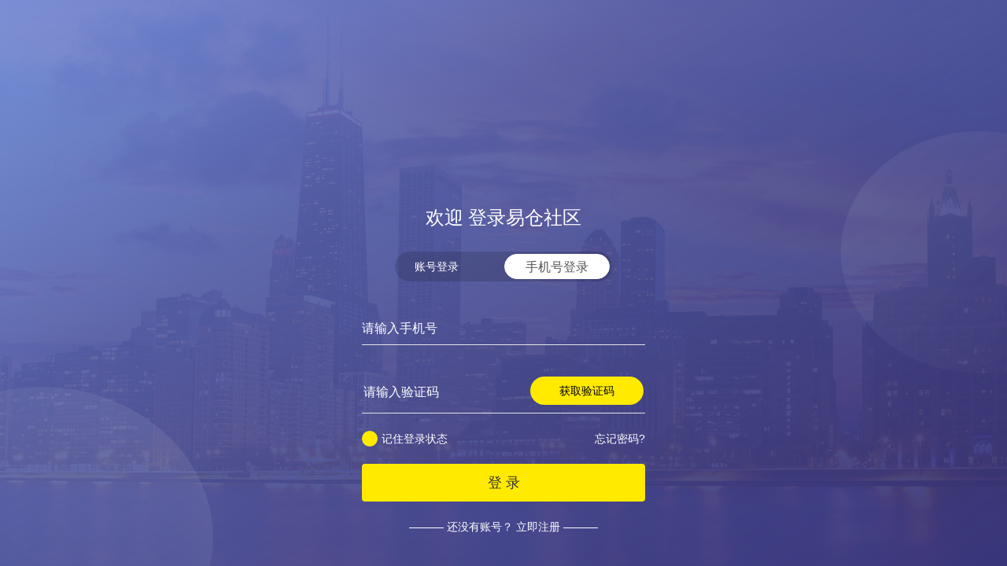

--- FILE ---
content_type: text/html; charset=UTF-8
request_url: https://bbs.eccang.com/default/user/login
body_size: 2601
content:
<html>
<head>
    <meta charset="UTF-8">
    <meta http-equiv="X-UA-Compatible" content="IE=edge,chrome=1">
    <meta content="width=device-width,initial-scale=1.0,maximum-scale=1.0,user-scalable=no" name="viewport">
    <meta name="format-detection" content="telephone=no">
    <meta name="applicable-device" content="pc,mobile">
    <link rel="canonical" href="<?php echo $this->layout()->homePage ?>" />
    <link rel="stylesheet" href="/plugin/layui/css/layui.css">
    <link rel="stylesheet" href="/plugin/bootstrap/css/bootstrap.min.css">
    <link rel="stylesheet" href="/plugin/font-awesome/css/font-awesome.min.css">
    <link rel="stylesheet" href="/plugin/iconfont/iconfont.css">
    <link rel="stylesheet" href="/css/common.css?v=2019">
    <link rel="stylesheet" href="/css/layout.css">
    <link rel="stylesheet" href="/css/index.css">
    <link rel="stylesheet" href="https://cdn.staticfile.org/layer/1.8.5/skin/layer.min.css">

</head>
<link rel="stylesheet" href="/css/login.css?v=1768050386">
<style>

</style>
<body>
<div class="box-content">
    <form class="form_jzc_account" id="form_jzc_account" >
    <input type="hidden" class="login_type" value="1" name="login_type">
    <div class="login-div username_type_div" style="display: none;">
        <div class="login-div_title">欢迎 登录易仓社区</div>
        <div class="login-div_type">
            <div class="username_type login-div_type_username">账号登录</div>
            <div class="phone_type login-div_type_phone">手机号登录</div>
        </div>
            <div class="login-div_type_input-p">
                <input type="text" placeholder="请输入手机号或用户名" name="user_code" value="" class="login-div_type_input-p_username user_code" />
            </div>

            <div class="login-div_type_input-p">
                <input type="password" placeholder="请输入密码" name="user_pwd" value="" class="login-div_type_input-p_username user_pwd" />
            </div>
            <div class="login-div_type_remember-p mt22">
                <div class="row">
                    <div class="col-md-6 text-left color_f">
                        <span class="no_selected"  check_select="0">
                            <input type="hidden" name="remember_user" class="remember_user"  value="0">
                            <img src="" style="margin-top:5px;margin-left: 5px;"/> </span></span>记住登录状态
                    </div>
                    <div class="col-md-6 text-right color_f">忘记密码?</div>
                </div>
            </div>

            <div class="login-div_type_login-btn-div mt22 text-center">
                <button type="button" class="login-btn login_btn_account">登 录</button>
            </div>

            <div class="login-div_type_register-div mt22 text-center">
                <span class="white_line"></span>
                <span class="inline register_span cursor_pointer">还没有账号？ 立即注册</span>
                <span class="white_line"></span>
            </div>
    </div>
    </form>

    <form class="form_jzc_phone" id="form_jzc_phone" >
    <input type="hidden" class="login_type" value="2" name="login_type">
    <div class="login-div phone_type_div">
        <div class="login-div_title">欢迎 登录易仓社区</div>
        <div class="login-div_type">
            <div class="username_type login-div_type_username_no">账号登录</div>
            <div class="phone_type login-div_type_phone_selected">手机号登录</div>
        </div>
        <div class="login-div_type_input-p">
            <input type="text" placeholder="请输入手机号" name="user_phone" value="" class="login-div_type_input-p_username type_phone" />
        </div>

        <div class="login-div_type_input-p">
            <input style="width: 58%" type="text" placeholder="请输入验证码" name="user_phone_code" value="" class="login-div_type_input-p_username yzm_bbs" />
            <span style="width: 40%;" type="button" onclick="getCode()" class="code_span btn-code">获取验证码</span>
        </div>
        <div class="login-div_type_remember-p mt22">
            <div class="row">
                <div class="col-md-6 text-left color_f">
                    <span class="no_selected" check_select="0">
                        <input type="hidden" name="remember_user" class="remember_user"  value="0">
                        <img src="" style="margin-top:5px;margin-left: 5px;"/> </span>记住登录状态
                </div>
                <div class="col-md-6 text-right color_f">忘记密码?</div>
            </div>
        </div>

        <div class="login-div_type_login-btn-div mt22 text-center">
            <input type="hidden" value="" class="is_mobile">
            <button type="button" class="login-btn login_btn_phone">登 录</button>
        </div>

        <div class="login-div_type_register-div mt22 text-center">
            <span class="white_line"></span>
            <span class="inline register_span cursor_pointer">还没有账号？ 立即注册</span>
            <span class="white_line"></span>
        </div>
    </div>
    </form>
</div>

</body>
<script src="/plugin/jquery/jquery.min.js"></script>
<script src="/plugin/bootstrap/js/bootstrap.min.js"></script>
<script src="/plugin/layui/layui.js"></script>
<script src="/js/common.js?v=20191031"></script>
<script src="/js/hm.js"></script>
<script src="https://cdn.staticfile.org/layer/1.8.5/layer.min.js"></script>
</html>
<script>
    $(function () {
        $('.username_type').click(function () {
            $('.username_type_div').show();
            $('.phone_type_div').hide();
        })
        $('.phone_type').click(function () {
            $('.phone_type_div').show();
            $('.username_type_div').hide();
        })

        $('.register_span').css('cursor','pointer');
        $('.register_span').click(function(){
            window.location.href = "/default/user/register";
        })

        $(document).on('click','.no_selected',function(){
            var check_select = $(this).attr('check_select');
            var url = 'http://img.kuajingyan.com/uploadImg/home/article/20191212/15761308301212.png';
            if(check_select == 0){
                $(this).attr('check_select',1);
                $(this).find('img').attr('src',url);
                $(this).find('.remember_user').val(1);
            }else{
                $(this).attr('check_select',0);
                $(this).find('img').attr('src','');
                $(this).find('.remember_user').val(0);
            }
        })

        $('.login_btn_phone').click(function () {
            var phone_check = /^(1[0-9][0-9])\d{8}$/;
            if ($('.type_phone').val().replace(/\s*/g,"") == '' || !phone_check.test($('.type_phone').val())) {
                layer.msg("请填写正确的手机号码");
                $('.type_phone').focus();
                return false;
            }

            if ($('.yzm_bbs').val().replace(/\s*/g,"") == '') {
                layer.msg("请填写您的验证码");
                $('.yzm_bbs').focus();
                return false;
            }

            var is_mobile = $('.is_mobile').val();
            $.ajax({
                type:'POST',
                data:$("#form_jzc_phone").serialize(),
                dataType:'json',
                url:'/default/user/login',
                success:function (json) {
                    console.log(json);
                    if(json.state==1){
                        if(is_mobile){
                            location.href = '/default/index/try-use';
                        }else{
                            location.href = '/default/user/user-center';
                        }

                    }else{
                        alert(json.msg);
                    }
                }
            });
        });

        $('.login_btn_account').click(function () {
            if ($('.user_code').val().replace(/\s*/g,"") == '') {
                layer.msg("温馨提示：请填写您的用户名！");
                $('.user_code').focus();
                return false;
            }

            if ($('.user_pwd').val().replace(/\s*/g,"") == '') {
                layer.msg("温馨提示：请填写您的密码！");
                $('.user_pwd').focus();
                return false;
            }

            var is_mobile = $('.is_mobile').val();
            $.ajax({
                type:'POST',
                data:$("#form_jzc_account").serialize(),
                dataType:'json',
                url:'/default/user/login',
                success:function (json) {
                    console.log(json);
                    if(json.state==1){
                        if(is_mobile){
                            location.href = '/default/index/try-use';
                        }else{
                            location.href = '/default/user/user-center';
                        }
                    }else{
                        layer.msg(json.msg);
                    }
                }
            });
        });

    })

    function getCode(){
        var phone = $(".type_phone").val();
        if (phone == '') {
            layer.msg('请输入手机号码',{icon:0});
            $(".type_phone").focus();
            return false;
        }
        if (!phone.match(/^(13[0-9]{9})|(18[0-9]{9})|(19[0-9]{9})|(16[0-9]{9})|(14[0-9]{9})|(17[0-9]{9})|(15[0-9]{9})$/)) {
            layer.msg('手机号码填写不正确',{icon:0});
            $(".type_phone").focus();
            return false;
        }

        $('.btn-code').attr('disabled', 'disabled');
        var i = 59;
        var flag = setInterval(function() {
            $('.btn-code').text("重新发送(" + i + "s)");
            if (i-- == 0) {
                clearInterval(flag);
                $('.btn-code').removeAttr('disabled').text("获取验证码");
            }
        }, 1000);
        $.ajax({
            url : "/default/user/send-sms",
            type : "POST",
            data : {phone : phone},
            dataType : "json",
            success : function(json) {
                if (json.state == 1) {
                    layer.msg('验证码已发送，请注意查收',{icon:1});
                } else {
                    layer.msg(json.msg);
                    clearInterval(flag);
                    $('.btn-code').removeAttr('disabled').text("获取验证码");
                }
            },
            error : function() {
                //layer.msg('网络错误！',{icon:0});
            }
        });
    }
</script>



--- FILE ---
content_type: text/css
request_url: https://bbs.eccang.com/css/common.css?v=2019
body_size: 4411
content:
ul {
	list-style: none;
	margin: 0;
	padding: 0;
}

h1, h2, h3, h4, h5, h6 {
	margin: 0;
}

p {
	margin-bottom: 0;
}

a:focus, a:hover {
	text-decoration: none;
	outline: none;
}

.clearfix {
	clear: both;
}
/* 面包屑 */
.breadcrumb {
	padding: 0 15px;
	background: transparent;
}

.breadcrumb>li, .breadcrumb a {
	color: #999;
	font-size: 12px;
}

.breadcrumb>li+li:before {
	content: "\003E";
}
/* 标签页 */
.nav-tabs>li>a {
	color: #1c1c1c;
	font-size: 18px;
	padding: 10px 0;
	margin-right: 10px;
}

.nav-tabs>li.active>a, .nav-tabs>li.active>a:focus, .nav-tabs>li.active>a:hover
	{
	color: #1c1c1c;
	border: 1px solid transparent;
	border-bottom-color: #44b0e6;
}

.nav>li>a:focus, .nav>li>a:hover {
	border-color: transparent;
	background: transparent;
}
/* 分页 */
.layui-laypage .layui-laypage-curr .layui-laypage-em {
	background: #44b0e6;
}

.layui-laypage a:hover {
	color: #44b0e6;
}

.layui-laypage input:focus, .layui-laypage select:focus {
	border-color: #44b0e6 !important;
}

.layui-laypage a, .layui-laypage span, .layui-laypage button,
	.layui-laypage input, .layui-laypage select {
	background: transparent;
}

body {
	background: #f5f6f7;
}

.inner-container {
	padding: 0;
}

.section-bbs {
	padding: 20px 0 30px;
}

.blue-color {
	color: #44b0e6;
}

.blue-color:hover {
	text-decoration: none;
	color: #44b0e6;
}

.font-gray {
	color: #9b9ea0;
	font-size: 12px;
}

.font-gray9 {
	color: #999;
	font-size: 12px;
}

.font-light {
	color: #757a7e;
	font-size: 14px;
}

.font-light9 {
	color: #999;
	font-size: 14px;
	overflow: hidden;
	height: 84px;
}

.padding10 {
	padding: 10px 0;
}

.padding20 {
	padding: 20px 0;
}

.padding-bottom10 {
	padding-bottom: 10px;
}

.padding-bottom20 {
	padding-bottom: 20px;
}

.padding-r20 {
	padding-right: 20px;
}
/* a按钮 */
.href-btn {
	color: #757a71;
	padding: 2px 15px !important;
	border: 1px solid rgba(153, 153, 153, 0.99);
	border-radius: 13px;
	margin-right: 10px !important;
}

.href-btn:hover {
	color: #757a71;
}

.href-md-btn {
	display: inline-block;
	width: 85px;
	text-align: center;
	border-radius: 14px;
}
/* 百度分享更多按钮 */
.title-right.bdshare-button-style1-24 a, .title-right.bdshare-button-style1-24 .bds_more
	{
	color: #757a71 !important;
	font-size: 14px !important;
	padding-left: 15px !important;
	line-height: 20px !important;
	height: 28px !important;
	background-image: none !important;
	_background-image: none !important;
	margin: 6px 10px 0 0 !important;
}
.search-btn {
    cursor: pointer;
}

.articles-text td, th {
    padding: 5px 10px;
    border: 1px solid #DDD;
}

/*************导航************/
.navbar-nav .items-box{
	display: none;
	position: absolute;
	left: -50px;
	width: 170px;
	background: #1b2530;
	padding-bottom: 5px;
}
.navbar-nav .items-box .items-list{
	/* width: 120px; */
	margin: 0 4px;
}
.navbar-nav .items-box .items-list li{
	width: 100%;
	height: 32px;
	line-height: 32px;
	margin-top: 5px;
}
.navbar-nav .items-box .items-list li a{
	display: inline-block;
	width: 100%;
	text-align: center;
	color: #fff;
}

.navbar-nav .items-box .items-list li a:hover {
	color: #3baaf1;
	background: hsla(0,0%,100%,.1);
}
.font1{
	font-size:1px !important;
}
.font2{
	font-size:2px !important;
}
.font3{
	font-size:3px !important;
}
.font4{
	font-size:4px !important;
}
.font5{
	font-size:5px !important;
}
.font6{
	font-size:6px !important;
}
.font7{
	font-size:7px !important;
}
.font8{
	font-size:8px !important;
}
.font9{
	font-size:9px !important;
}
.font10{
	font-size:10px !important;
}
.font11{
	font-size:11px !important;
}
.font12{
	font-size:12px !important;
}
.font13{
	font-size:13px !important;
}
.font14{
	font-size:14px !important;
}
.font15{
	font-size:15px !important;
}
.font16{
	font-size:16px !important;
}
.font17{
	font-size:17px !important;
}
.font18{
	font-size:18px !important;
}
.font19{
	font-size:19px !important;
}
.font20{
	font-size:20px !important;
}
.font21{
	font-size:21px !important;
}
.font22{
	font-size:22px !important;
}
.font23{
	font-size:23px !important;
}
.font24{
	font-size:24px !important;
}
.font25{
	font-size:25px !important;
}
.font26{
	font-size:26px !important;
}
.font27{
	font-size:27px !important;
}
.font28{
	font-size:28px !important;
}
.font29{
	font-size:29px !important;
}
.font30{
	font-size:30px !important;
}
.mt1{
	margin-top:1px !important;
}
.mt2{
	margin-top:2px !important;
}
/*自定义类名*/
.fr {
	float: right;
}

.fl {
	float: left;
}
.pr0 {
	padding-right: 0px !important;
}
.pr1 {
	padding-right: 1px !important;
}
.pr2 {
	padding-right: 2px !important;
}
.pr3 {
	padding-right: 3px !important;
}
.pr4 {
	padding-right: 4px !important;
}
.pr5 {
	padding-right: 5px !important;
}
.pr6 {
	padding-right: 6px !important;
}
.pr7 {
	padding-right: 7px !important;
}
.pr8 {
	padding-right: 8px !important;
}
.pr9 {
	padding-right: 9px !important;
}
.pr10 {
	padding-right: 10px !important;
}
.pr11 {
	padding-right: 11px !important;
}
.pr12 {
	padding-right: 12px !important;
}
.pr13 {
	padding-right: 13px !important;
}
.pr14 {
	padding-right: 14px !important;
}
.pr15 {
	padding-right: 15px !important;
}
.pr16 {
	padding-right: 16px !important;
}
.pr17 {
	padding-right: 17px !important;
}
.pr18 {
	padding-right: 18px !important;
}
.pr19 {
	padding-right: 19px !important;
}
.pr20 {
	padding-right: 20px !important;
}
.pr21 {
	padding-right: 21px !important;
}
.pr22 {
	padding-right: 22px !important;
}
.pr23 {
	padding-right: 23px !important;
}
.pr24 {
	padding-right: 24px !important;
}
.pr25 {
	padding-right: 25px !important;
}
.pr26 {
	padding-right: 26px !important;
}
.pr27 {
	padding-right: 27px !important;
}
.pr28 {
	padding-right: 28px !important;
}
.pr29 {
	padding-right: 29px !important;
}
.pr30 {
	padding-right: 30px !important;
}
.pr31 {
	padding-right: 31px !important;
}
.pr32 {
	padding-right: 32px !important;
}
.pr33 {
	padding-right: 33px !important;
}
.pr34 {
	padding-right: 34px !important;
}
.pr35 {
	padding-right: 35px !important;
}
.pr36 {
	padding-right: 36px !important;
}
.pr37 {
	padding-right: 37px !important;
}
.pr38 {
	padding-right: 38px !important;
}
.pr39 {
	padding-right: 39px !important;
}
.pr40 {
	padding-right: 40px !important;
}
.pr41 {
	padding-right: 41px !important;
}
.pr42 {
	padding-right: 42px !important;
}
.pr43 {
	padding-right: 43px !important;
}
.pr44 {
	padding-right: 44px !important;
}
.pr45 {
	padding-right: 45px !important;
}
.pr46 {
	padding-right: 46px !important;
}
.pr47 {
	padding-right: 47px !important;
}
.pr48 {
	padding-right: 48px !important;
}
.pr49 {
	padding-right: 49px !important;
}
.pr50 {
	padding-right: 50px !important;
}
.pr51 {
	padding-right: 51px !important;
}
.pr52 {
	padding-right: 52px !important;
}
.pr53 {
	padding-right: 53px !important;
}
.pr54 {
	padding-right: 54px !important;
}
.pr55 {
	padding-right: 55px !important;
}
.pr56 {
	padding-right: 56px !important;
}
.pr57 {
	padding-right: 57px !important;
}
.pr58 {
	padding-right: 58px !important;
}
.pr59 {
	padding-right: 59px !important;
}
.pr60 {
	padding-right: 60px !important;
}
.pr61 {
	padding-right: 61px !important;
}
.pr62 {
	padding-right: 62px !important;
}
.pr63 {
	padding-right: 63px !important;
}
.pr64 {
	padding-right: 64px !important;
}
.pr65 {
	padding-right: 65px !important;
}
.pr66 {
	padding-right: 66px !important;
}
.pr67 {
	padding-right: 67px !important;
}
.pr68 {
	padding-right: 68px !important;
}
.pr69 {
	padding-right: 69px !important;
}
.pr70 {
	padding-right: 70px !important;
}
.pr71 {
	padding-right: 71px !important;
}
.pr72 {
	padding-right: 72px !important;
}
.pr73 {
	padding-right: 73px !important;
}
.pr74 {
	padding-right: 74px !important;
}
.pr75 {
	padding-right: 75px !important;
}
.pr76 {
	padding-right: 76px !important;
}
.pr77 {
	padding-right: 77px !important;
}
.pr78 {
	padding-right: 78px !important;
}
.pr79 {
	padding-right: 79px !important;
}
.pr80 {
	padding-right: 80px !important;
}
.pr81 {
	padding-right: 81px !important;
}
.pr82 {
	padding-right: 82px !important;
}
.pr83 {
	padding-right: 83px !important;
}
.pr84 {
	padding-right: 84px !important;
}
.pr85 {
	padding-right: 85px !important;
}
.pr86 {
	padding-right: 86px !important;
}
.pr87 {
	padding-right: 87px !important;
}
.pr88 {
	padding-right: 88px !important;
}
.pr89 {
	padding-right: 89px !important;
}
.pr90 {
	padding-right: 90px !important;
}
.pr91 {
	padding-right: 91px !important;
}
.pr92 {
	padding-right: 92px !important;
}
.pr93 {
	padding-right: 93px !important;
}
.pr94 {
	padding-right: 94px !important;
}
.pr95 {
	padding-right: 95px !important;
}
.pr96 {
	padding-right: 96px !important;
}
.pr97 {
	padding-right: 97px !important;
}
.pr98 {
	padding-right: 98px !important;
}
.pr99 {
	padding-right: 99px !important;
}
.pr100 {
	padding-right: 100px !important;
}

.pl0 {
	padding-left: 0px !important;
}
.pl1 {
	padding-left: 1px !important;
}
.pl2 {
	padding-left: 2px !important;
}
.pl3 {
	padding-left: 3px !important;
}
.pl4 {
	padding-left: 4px !important;
}
.pl5 {
	padding-left: 5px !important;
}
.pl6 {
	padding-left: 6px !important;
}
.pl7 {
	padding-left: 7px !important;
}
.pl8 {
	padding-left: 8px !important;
}
.pl9 {
	padding-left: 9px !important;
}
.pl10 {
	padding-left: 10px !important;
}
.pl11 {
	padding-left: 11px !important;
}
.pl12 {
	padding-left: 12px !important;
}
.pl13 {
	padding-left: 13px !important;
}
.pl14 {
	padding-left: 14px !important;
}
.pl15 {
	padding-left: 15px !important;
}
.pl16 {
	padding-left: 16px !important;
}
.pl17 {
	padding-left: 17px !important;
}
.pl18 {
	padding-left: 18px !important;
}
.pl19 {
	padding-left: 19px !important;
}
.pl20 {
	padding-left: 20px !important;
}
.pl21 {
	padding-left: 21px !important;
}
.pl22 {
	padding-left: 22px !important;
}
.pl23 {
	padding-left: 23px !important;
}
.pl24 {
	padding-left: 24px !important;
}
.pl25 {
	padding-left: 25px !important;
}
.pl26 {
	padding-left: 26px !important;
}
.pl27 {
	padding-left: 27px !important;
}
.pl28 {
	padding-left: 28px !important;
}
.pl29 {
	padding-left: 29px !important;
}
.pl30 {
	padding-left: 30px !important;
}
.pl31 {
	padding-left: 31px !important;
}
.pl32 {
	padding-left: 32px !important;
}
.pl33 {
	padding-left: 33px !important;
}
.pl34 {
	padding-left: 34px !important;
}
.pl35 {
	padding-left: 35px !important;
}
.pl36 {
	padding-left: 36px !important;
}
.pl37 {
	padding-left: 37px !important;
}
.pl38 {
	padding-left: 38px !important;
}
.pl39 {
	padding-left: 39px !important;
}
.pl40 {
	padding-left: 40px !important;
}
.pl41 {
	padding-left: 41px !important;
}
.pl42 {
	padding-left: 42px !important;
}
.pl43 {
	padding-left: 43px !important;
}
.pl44 {
	padding-left: 44px !important;
}
.pl45 {
	padding-left: 45px !important;
}
.pl46 {
	padding-left: 46px !important;
}
.pl47 {
	padding-left: 47px !important;
}
.pl48 {
	padding-left: 48px !important;
}
.pl49 {
	padding-left: 49px !important;
}
.pl50 {
	padding-left: 50px !important;
}
.pl51 {
	padding-left: 51px !important;
}
.pl52 {
	padding-left: 52px !important;
}
.pl53 {
	padding-left: 53px !important;
}
.pl54 {
	padding-left: 54px !important;
}
.pl55 {
	padding-left: 55px !important;
}
.pl56 {
	padding-left: 56px !important;
}
.pl57 {
	padding-left: 57px !important;
}
.pl58 {
	padding-left: 58px !important;
}
.pl59 {
	padding-left: 59px !important;
}
.pl60 {
	padding-left: 60px !important;
}
.pl61 {
	padding-left: 61px !important;
}
.pl62 {
	padding-left: 62px !important;
}
.pl63 {
	padding-left: 63px !important;
}
.pl64 {
	padding-left: 64px !important;
}
.pl65 {
	padding-left: 65px !important;
}
.pl66 {
	padding-left: 66px !important;
}
.pl67 {
	padding-left: 67px !important;
}
.pl68 {
	padding-left: 68px !important;
}
.pl69 {
	padding-left: 69px !important;
}
.pl70 {
	padding-left: 70px !important;
}
.pl71 {
	padding-left: 71px !important;
}
.pl72 {
	padding-left: 72px !important;
}
.pl73 {
	padding-left: 73px !important;
}
.pl74 {
	padding-left: 74px !important;
}
.pl75 {
	padding-left: 75px !important;
}
.pl76 {
	padding-left: 76px !important;
}
.pl77 {
	padding-left: 77px !important;
}
.pl78 {
	padding-left: 78px !important;
}
.pl79 {
	padding-left: 79px !important;
}
.pl80 {
	padding-left: 80px !important;
}
.pl81 {
	padding-left: 81px !important;
}
.pl82 {
	padding-left: 82px !important;
}
.pl83 {
	padding-left: 83px !important;
}
.pl84 {
	padding-left: 84px !important;
}
.pl85 {
	padding-left: 85px !important;
}
.pl86 {
	padding-left: 86px !important;
}
.pl87 {
	padding-left: 87px !important;
}
.pl88 {
	padding-left: 88px !important;
}
.pl89 {
	padding-left: 89px !important;
}
.pl90 {
	padding-left: 90px !important;
}
.pl91 {
	padding-left: 91px !important;
}
.pl92 {
	padding-left: 92px !important;
}
.pl93 {
	padding-left: 93px !important;
}
.pl94 {
	padding-left: 94px !important;
}
.pl95 {
	padding-left: 95px !important;
}
.pl96 {
	padding-left: 96px !important;
}
.pl97 {
	padding-left: 97px !important;
}
.pl98 {
	padding-left: 98px !important;
}
.pl99 {
	padding-left: 99px !important;
}
.pl100 {
	padding-left: 100px !important;
}
.pt0 {
	padding-top: 0px !important;
}
.pt1 {
	padding-top: 1px !important;
}
.pt2 {
	padding-top: 2px !important;
}
.pt3 {
	padding-top: 3px !important;
}
.pt4 {
	padding-top: 4px !important;
}
.pt5 {
	padding-top: 5px !important;
}
.pt6 {
	padding-top: 6px !important;
}
.pt7 {
	padding-top: 7px !important;
}
.pt8 {
	padding-top: 8px !important;
}
.pt9 {
	padding-top: 9px !important;
}
.pt10 {
	padding-top: 10px !important;
}
.pt11 {
	padding-top: 11px !important;
}
.pt12 {
	padding-top: 12px !important;
}
.pt13 {
	padding-top: 13px !important;
}
.pt14 {
	padding-top: 14px !important;
}
.pt15 {
	padding-top: 15px !important;
}
.pt16 {
	padding-top: 16px !important;
}
.pt17 {
	padding-top: 17px !important;
}
.pt18 {
	padding-top: 18px !important;
}
.pt19 {
	padding-top: 19px !important;
}
.pt20 {
	padding-top: 20px !important;
}
.pt21 {
	padding-top: 21px !important;
}
.pt22 {
	padding-top: 22px !important;
}
.pt23 {
	padding-top: 23px !important;
}
.pt24 {
	padding-top: 24px !important;
}
.pt25 {
	padding-top: 25px !important;
}
.pt26 {
	padding-top: 26px !important;
}
.pt27 {
	padding-top: 27px !important;
}
.pt28 {
	padding-top: 28px !important;
}
.pt29 {
	padding-top: 29px !important;
}
.pt30 {
	padding-top: 30px !important;
}
.pt31 {
	padding-top: 31px !important;
}
.pt32 {
	padding-top: 32px !important;
}
.pt33 {
	padding-top: 33px !important;
}
.pt34 {
	padding-top: 34px !important;
}
.pt35 {
	padding-top: 35px !important;
}
.pt36 {
	padding-top: 36px !important;
}
.pt37 {
	padding-top: 37px !important;
}
.pt38 {
	padding-top: 38px !important;
}
.pt39 {
	padding-top: 39px !important;
}
.pt40 {
	padding-top: 40px !important;
}
.pt41 {
	padding-top: 41px !important;
}
.pt42 {
	padding-top: 42px !important;
}
.pt43 {
	padding-top: 43px !important;
}
.pt44 {
	padding-top: 44px !important;
}
.pt45 {
	padding-top: 45px !important;
}
.pt46 {
	padding-top: 46px !important;
}
.pt47 {
	padding-top: 47px !important;
}
.pt48 {
	padding-top: 48px !important;
}
.pt49 {
	padding-top: 49px !important;
}
.pt50 {
	padding-top: 50px !important;
}
.pt51 {
	padding-top: 51px !important;
}
.pt52 {
	padding-top: 52px !important;
}
.pt53 {
	padding-top: 53px !important;
}
.pt54 {
	padding-top: 54px !important;
}
.pt55 {
	padding-top: 55px !important;
}
.pt56 {
	padding-top: 56px !important;
}
.pt57 {
	padding-top: 57px !important;
}
.pt58 {
	padding-top: 58px !important;
}
.pt59 {
	padding-top: 59px !important;
}
.pt60 {
	padding-top: 60px !important;
}
.pt61 {
	padding-top: 61px !important;
}
.pt62 {
	padding-top: 62px !important;
}
.pt63 {
	padding-top: 63px !important;
}
.pt64 {
	padding-top: 64px !important;
}
.pt65 {
	padding-top: 65px !important;
}
.pt66 {
	padding-top: 66px !important;
}
.pt67 {
	padding-top: 67px !important;
}
.pt68 {
	padding-top: 68px !important;
}
.pt69 {
	padding-top: 69px !important;
}
.pt70 {
	padding-top: 70px !important;
}
.pt71 {
	padding-top: 71px !important;
}
.pt72 {
	padding-top: 72px !important;
}
.pt73 {
	padding-top: 73px !important;
}
.pt74 {
	padding-top: 74px !important;
}
.pt75 {
	padding-top: 75px !important;
}
.pt76 {
	padding-top: 76px !important;
}
.pt77 {
	padding-top: 77px !important;
}
.pt78 {
	padding-top: 78px !important;
}
.pt79 {
	padding-top: 79px !important;
}
.pt80 {
	padding-top: 80px !important;
}
.pt81 {
	padding-top: 81px !important;
}
.pt82 {
	padding-top: 82px !important;
}
.pt83 {
	padding-top: 83px !important;
}
.pt84 {
	padding-top: 84px !important;
}
.pt85 {
	padding-top: 85px !important;
}
.pt86 {
	padding-top: 86px !important;
}
.pt87 {
	padding-top: 87px !important;
}
.pt88 {
	padding-top: 88px !important;
}
.pt89 {
	padding-top: 89px !important;
}
.pt90 {
	padding-top: 90px !important;
}
.pt91 {
	padding-top: 91px !important;
}
.pt92 {
	padding-top: 92px !important;
}
.pt93 {
	padding-top: 93px !important;
}
.pt94 {
	padding-top: 94px !important;
}
.pt95 {
	padding-top: 95px !important;
}
.pt96 {
	padding-top: 96px !important;
}
.pt97 {
	padding-top: 97px !important;
}
.pt98 {
	padding-top: 98px !important;
}
.pt99 {
	padding-top: 99px !important;
}
.pt100 {
	padding-top: 100px !important;
}

.pb0 {
	padding-bottom: 0px !important;
}
.pb1 {
	padding-bottom: 1px !important;
}
.pb2 {
	padding-bottom: 2px !important;
}
.pb3 {
	padding-bottom: 3px !important;
}
.pb4 {
	padding-bottom: 4px !important;
}
.pb5 {
	padding-bottom: 5px !important;
}
.pb6 {
	padding-bottom: 6px !important;
}
.pb7 {
	padding-bottom: 7px !important;
}
.pb8 {
	padding-bottom: 8px !important;
}
.pb9 {
	padding-bottom: 9px !important;
}
.pb10 {
	padding-bottom: 10px !important;
}
.pb11 {
	padding-bottom: 11px !important;
}
.pb12 {
	padding-bottom: 12px !important;
}
.pb13 {
	padding-bottom: 13px !important;
}
.pb14 {
	padding-bottom: 14px !important;
}
.pb15 {
	padding-bottom: 15px !important;
}
.pb16 {
	padding-bottom: 16px !important;
}
.pb17 {
	padding-bottom: 17px !important;
}
.pb18 {
	padding-bottom: 18px !important;
}
.pb19 {
	padding-bottom: 19px !important;
}
.pb20 {
	padding-bottom: 20px !important;
}
.pb21 {
	padding-bottom: 21px !important;
}
.pb22 {
	padding-bottom: 22px !important;
}
.pb23 {
	padding-bottom: 23px !important;
}
.pb24 {
	padding-bottom: 24px !important;
}
.pb25 {
	padding-bottom: 25px !important;
}
.pb26 {
	padding-bottom: 26px !important;
}
.pb27 {
	padding-bottom: 27px !important;
}
.pb28 {
	padding-bottom: 28px !important;
}
.pb29 {
	padding-bottom: 29px !important;
}
.pb30 {
	padding-bottom: 30px !important;
}
.pb31 {
	padding-bottom: 31px !important;
}
.pb32 {
	padding-bottom: 32px !important;
}
.pb33 {
	padding-bottom: 33px !important;
}
.pb34 {
	padding-bottom: 34px !important;
}
.pb35 {
	padding-bottom: 35px !important;
}
.pb36 {
	padding-bottom: 36px !important;
}
.pb37 {
	padding-bottom: 37px !important;
}
.pb38 {
	padding-bottom: 38px !important;
}
.pb39 {
	padding-bottom: 39px !important;
}
.pb40 {
	padding-bottom: 40px !important;
}
.pb41 {
	padding-bottom: 41px !important;
}
.pb42 {
	padding-bottom: 42px !important;
}
.pb43 {
	padding-bottom: 43px !important;
}
.pb44 {
	padding-bottom: 44px !important;
}
.pb45 {
	padding-bottom: 45px !important;
}
.pb46 {
	padding-bottom: 46px !important;
}
.pb47 {
	padding-bottom: 47px !important;
}
.pb48 {
	padding-bottom: 48px !important;
}
.pb49 {
	padding-bottom: 49px !important;
}
.pb50 {
	padding-bottom: 50px !important;
}
.pb51 {
	padding-bottom: 51px !important;
}
.pb52 {
	padding-bottom: 52px !important;
}
.pb53 {
	padding-bottom: 53px !important;
}
.pb54 {
	padding-bottom: 54px !important;
}
.pb55 {
	padding-bottom: 55px !important;
}
.pb56 {
	padding-bottom: 56px !important;
}
.pb57 {
	padding-bottom: 57px !important;
}
.pb58 {
	padding-bottom: 58px !important;
}
.pb59 {
	padding-bottom: 59px !important;
}
.pb60 {
	padding-bottom: 60px !important;
}
.pb61 {
	padding-bottom: 61px !important;
}
.pb62 {
	padding-bottom: 62px !important;
}
.pb63 {
	padding-bottom: 63px !important;
}
.pb64 {
	padding-bottom: 64px !important;
}
.pb65 {
	padding-bottom: 65px !important;
}
.pb66 {
	padding-bottom: 66px !important;
}
.pb67 {
	padding-bottom: 67px !important;
}
.pb68 {
	padding-bottom: 68px !important;
}
.pb69 {
	padding-bottom: 69px !important;
}
.pb70 {
	padding-bottom: 70px !important;
}
.pb71 {
	padding-bottom: 71px !important;
}
.pb72 {
	padding-bottom: 72px !important;
}
.pb73 {
	padding-bottom: 73px !important;
}
.pb74 {
	padding-bottom: 74px !important;
}
.pb75 {
	padding-bottom: 75px !important;
}
.pb76 {
	padding-bottom: 76px !important;
}
.pb77 {
	padding-bottom: 77px !important;
}
.pb78 {
	padding-bottom: 78px !important;
}
.pb79 {
	padding-bottom: 79px !important;
}
.pb80 {
	padding-bottom: 80px !important;
}
.pb81 {
	padding-bottom: 81px !important;
}
.pb82 {
	padding-bottom: 82px !important;
}
.pb83 {
	padding-bottom: 83px !important;
}
.pb84 {
	padding-bottom: 84px !important;
}
.pb85 {
	padding-bottom: 85px !important;
}
.pb86 {
	padding-bottom: 86px !important;
}
.pb87 {
	padding-bottom: 87px !important;
}
.pb88 {
	padding-bottom: 88px !important;
}
.pb89 {
	padding-bottom: 89px !important;
}
.pb90 {
	padding-bottom: 90px !important;
}
.pb91 {
	padding-bottom: 91px !important;
}
.pb92 {
	padding-bottom: 92px !important;
}
.pb93 {
	padding-bottom: 93px !important;
}
.pb94 {
	padding-bottom: 94px !important;
}
.pb95 {
	padding-bottom: 95px !important;
}
.pb96 {
	padding-bottom: 96px !important;
}
.pb97 {
	padding-bottom: 97px !important;
}
.pb98 {
	padding-bottom: 98px !important;
}
.pb99 {
	padding-bottom: 99px !important;
}
.pb100 {
	padding-bottom: 100px !important;
}

.mt0 {
	margin-top: 0px !important;
}
.mt1 {
	margin-top: 1px !important;
}
.mt2 {
	margin-top: 2px !important;
}
.mt3 {
	margin-top: 3px !important;
}
.mt4 {
	margin-top: 4px !important;
}
.mt5 {
	margin-top: 5px !important;
}
.mt6 {
	margin-top: 6px !important;
}
.mt7 {
	margin-top: 7px !important;
}
.mt8 {
	margin-top: 8px !important;
}
.mt9 {
	margin-top: 9px !important;
}
.mt10 {
	margin-top: 10px !important;
}
.mt11 {
	margin-top: 11px !important;
}
.mt12 {
	margin-top: 12px !important;
}
.mt13 {
	margin-top: 13px !important;
}
.mt14 {
	margin-top: 14px !important;
}
.mt15 {
	margin-top: 15px !important;
}
.mt16 {
	margin-top: 16px !important;
}
.mt17 {
	margin-top: 17px !important;
}
.mt18 {
	margin-top: 18px !important;
}
.mt19 {
	margin-top: 19px !important;
}
.mt20 {
	margin-top: 20px !important;
}
.mt21 {
	margin-top: 21px !important;
}
.mt22 {
	margin-top: 22px !important;
}
.mt23 {
	margin-top: 23px !important;
}
.mt24 {
	margin-top: 24px !important;
}
.mt25 {
	margin-top: 25px !important;
}
.mt26 {
	margin-top: 26px !important;
}
.mt27 {
	margin-top: 27px !important;
}
.mt28 {
	margin-top: 28px !important;
}
.mt29 {
	margin-top: 29px !important;
}
.mt30 {
	margin-top: 30px !important;
}
.mt31 {
	margin-top: 31px !important;
}
.mt32 {
	margin-top: 32px !important;
}
.mt33 {
	margin-top: 33px !important;
}
.mt34 {
	margin-top: 34px !important;
}
.mt35 {
	margin-top: 35px !important;
}
.mt36 {
	margin-top: 36px !important;
}
.mt37 {
	margin-top: 37px !important;
}
.mt38 {
	margin-top: 38px !important;
}
.mt39 {
	margin-top: 39px !important;
}
.mt40 {
	margin-top: 40px !important;
}
.mt41 {
	margin-top: 41px !important;
}
.mt42 {
	margin-top: 42px !important;
}
.mt43 {
	margin-top: 43px !important;
}
.mt44 {
	margin-top: 44px !important;
}
.mt45 {
	margin-top: 45px !important;
}
.mt46 {
	margin-top: 46px !important;
}
.mt47 {
	margin-top: 47px !important;
}
.mt48 {
	margin-top: 48px !important;
}
.mt49 {
	margin-top: 49px !important;
}
.mt50 {
	margin-top: 50px !important;
}
.mt51 {
	margin-top: 51px !important;
}
.mt52 {
	margin-top: 52px !important;
}
.mt53 {
	margin-top: 53px !important;
}
.mt54 {
	margin-top: 54px !important;
}
.mt55 {
	margin-top: 55px !important;
}
.mt56 {
	margin-top: 56px !important;
}
.mt57 {
	margin-top: 57px !important;
}
.mt58 {
	margin-top: 58px !important;
}
.mt59 {
	margin-top: 59px !important;
}
.mt60 {
	margin-top: 60px !important;
}
.mt61 {
	margin-top: 61px !important;
}
.mt62 {
	margin-top: 62px !important;
}
.mt63 {
	margin-top: 63px !important;
}
.mt64 {
	margin-top: 64px !important;
}
.mt65 {
	margin-top: 65px !important;
}
.mt66 {
	margin-top: 66px !important;
}
.mt67 {
	margin-top: 67px !important;
}
.mt68 {
	margin-top: 68px !important;
}
.mt69 {
	margin-top: 69px !important;
}
.mt70 {
	margin-top: 70px !important;
}
.mt71 {
	margin-top: 71px !important;
}
.mt72 {
	margin-top: 72px !important;
}
.mt73 {
	margin-top: 73px !important;
}
.mt74 {
	margin-top: 74px !important;
}
.mt75 {
	margin-top: 75px !important;
}
.mt76 {
	margin-top: 76px !important;
}
.mt77 {
	margin-top: 77px !important;
}
.mt78 {
	margin-top: 78px !important;
}
.mt79 {
	margin-top: 79px !important;
}
.mt80 {
	margin-top: 80px !important;
}
.mt81 {
	margin-top: 81px !important;
}
.mt82 {
	margin-top: 82px !important;
}
.mt83 {
	margin-top: 83px !important;
}
.mt84 {
	margin-top: 84px !important;
}
.mt85 {
	margin-top: 85px !important;
}
.mt86 {
	margin-top: 86px !important;
}
.mt87 {
	margin-top: 87px !important;
}
.mt88 {
	margin-top: 88px !important;
}
.mt89 {
	margin-top: 89px !important;
}
.mt90 {
	margin-top: 90px !important;
}
.mt91 {
	margin-top: 91px !important;
}
.mt92 {
	margin-top: 92px !important;
}
.mt93 {
	margin-top: 93px !important;
}
.mt94 {
	margin-top: 94px !important;
}
.mt95 {
	margin-top: 95px !important;
}
.mt96 {
	margin-top: 96px !important;
}
.mt97 {
	margin-top: 97px !important;
}
.mt98 {
	margin-top: 98px !important;
}
.mt99 {
	margin-top: 99px !important;
}
.mt100 {
	margin-top: 100px !important;
}
.mr0 {
	margin-right: 0px !important;
}
.mr1 {
	margin-right: 1px !important;
}
.mr2 {
	margin-right: 2px !important;
}
.mr3 {
	margin-right: 3px !important;
}
.mr4 {
	margin-right: 4px !important;
}
.mr5 {
	margin-right: 5px !important;
}
.mr6 {
	margin-right: 6px !important;
}
.mr7 {
	margin-right: 7px !important;
}
.mr8 {
	margin-right: 8px !important;
}
.mr9 {
	margin-right: 9px !important;
}
.mr10 {
	margin-right: 10px !important;
}
.mr11 {
	margin-right: 11px !important;
}
.mr12 {
	margin-right: 12px !important;
}
.mr13 {
	margin-right: 13px !important;
}
.mr14 {
	margin-right: 14px !important;
}
.mr15 {
	margin-right: 15px !important;
}
.mr16 {
	margin-right: 16px !important;
}
.mr17 {
	margin-right: 17px !important;
}
.mr18 {
	margin-right: 18px !important;
}
.mr19 {
	margin-right: 19px !important;
}
.mr20 {
	margin-right: 20px !important;
}
.mr21 {
	margin-right: 21px !important;
}
.mr22 {
	margin-right: 22px !important;
}
.mr23 {
	margin-right: 23px !important;
}
.mr24 {
	margin-right: 24px !important;
}
.mr25 {
	margin-right: 25px !important;
}
.mr26 {
	margin-right: 26px !important;
}
.mr27 {
	margin-right: 27px !important;
}
.mr28 {
	margin-right: 28px !important;
}
.mr29 {
	margin-right: 29px !important;
}
.mr30 {
	margin-right: 30px !important;
}
.mr31 {
	margin-right: 31px !important;
}
.mr32 {
	margin-right: 32px !important;
}
.mr33 {
	margin-right: 33px !important;
}
.mr34 {
	margin-right: 34px !important;
}
.mr35 {
	margin-right: 35px !important;
}
.mr36 {
	margin-right: 36px !important;
}
.mr37 {
	margin-right: 37px !important;
}
.mr38 {
	margin-right: 38px !important;
}
.mr39 {
	margin-right: 39px !important;
}
.mr40 {
	margin-right: 40px !important;
}
.mr41 {
	margin-right: 41px !important;
}
.mr42 {
	margin-right: 42px !important;
}
.mr43 {
	margin-right: 43px !important;
}
.mr44 {
	margin-right: 44px !important;
}
.mr45 {
	margin-right: 45px !important;
}
.mr46 {
	margin-right: 46px !important;
}
.mr47 {
	margin-right: 47px !important;
}
.mr48 {
	margin-right: 48px !important;
}
.mr49 {
	margin-right: 49px !important;
}
.mr50 {
	margin-right: 50px !important;
}
.mr51 {
	margin-right: 51px !important;
}
.mr52 {
	margin-right: 52px !important;
}
.mr53 {
	margin-right: 53px !important;
}
.mr54 {
	margin-right: 54px !important;
}
.mr55 {
	margin-right: 55px !important;
}
.mr56 {
	margin-right: 56px !important;
}
.mr57 {
	margin-right: 57px !important;
}
.mr58 {
	margin-right: 58px !important;
}
.mr59 {
	margin-right: 59px !important;
}
.mr60 {
	margin-right: 60px !important;
}
.mr61 {
	margin-right: 61px !important;
}
.mr62 {
	margin-right: 62px !important;
}
.mr63 {
	margin-right: 63px !important;
}
.mr64 {
	margin-right: 64px !important;
}
.mr65 {
	margin-right: 65px !important;
}
.mr66 {
	margin-right: 66px !important;
}
.mr67 {
	margin-right: 67px !important;
}
.mr68 {
	margin-right: 68px !important;
}
.mr69 {
	margin-right: 69px !important;
}
.mr70 {
	margin-right: 70px !important;
}
.mr71 {
	margin-right: 71px !important;
}
.mr72 {
	margin-right: 72px !important;
}
.mr73 {
	margin-right: 73px !important;
}
.mr74 {
	margin-right: 74px !important;
}
.mr75 {
	margin-right: 75px !important;
}
.mr76 {
	margin-right: 76px !important;
}
.mr77 {
	margin-right: 77px !important;
}
.mr78 {
	margin-right: 78px !important;
}
.mr79 {
	margin-right: 79px !important;
}
.mr80 {
	margin-right: 80px !important;
}
.mr81 {
	margin-right: 81px !important;
}
.mr82 {
	margin-right: 82px !important;
}
.mr83 {
	margin-right: 83px !important;
}
.mr84 {
	margin-right: 84px !important;
}
.mr85 {
	margin-right: 85px !important;
}
.mr86 {
	margin-right: 86px !important;
}
.mr87 {
	margin-right: 87px !important;
}
.mr88 {
	margin-right: 88px !important;
}
.mr89 {
	margin-right: 89px !important;
}
.mr90 {
	margin-right: 90px !important;
}
.mr91 {
	margin-right: 91px !important;
}
.mr92 {
	margin-right: 92px !important;
}
.mr93 {
	margin-right: 93px !important;
}
.mr94 {
	margin-right: 94px !important;
}
.mr95 {
	margin-right: 95px !important;
}
.mr96 {
	margin-right: 96px !important;
}
.mr97 {
	margin-right: 97px !important;
}
.mr98 {
	margin-right: 98px !important;
}
.mr99 {
	margin-right: 99px !important;
}
.mr100 {
	margin-right: 100px !important;
}

.ml0 {
	margin-left: 0px !important;
}
.ml1 {
	margin-left: 1px !important;
}
.ml2 {
	margin-left: 2px !important;
}
.ml3 {
	margin-left: 3px !important;
}
.ml4 {
	margin-left: 4px !important;
}
.ml5 {
	margin-left: 5px !important;
}
.ml6 {
	margin-left: 6px !important;
}
.ml7 {
	margin-left: 7px !important;
}
.ml8 {
	margin-left: 8px !important;
}
.ml9 {
	margin-left: 9px !important;
}
.ml10 {
	margin-left: 10px !important;
}
.ml11 {
	margin-left: 11px !important;
}
.ml12 {
	margin-left: 12px !important;
}
.ml13 {
	margin-left: 13px !important;
}
.ml14 {
	margin-left: 14px !important;
}
.ml15 {
	margin-left: 15px !important;
}
.ml16 {
	margin-left: 16px !important;
}
.ml17 {
	margin-left: 17px !important;
}
.ml18 {
	margin-left: 18px !important;
}
.ml19 {
	margin-left: 19px !important;
}
.ml20 {
	margin-left: 20px !important;
}
.ml21 {
	margin-left: 21px !important;
}
.ml22 {
	margin-left: 22px !important;
}
.ml23 {
	margin-left: 23px !important;
}
.ml24 {
	margin-left: 24px !important;
}
.ml25 {
	margin-left: 25px !important;
}
.ml26 {
	margin-left: 26px !important;
}
.ml27 {
	margin-left: 27px !important;
}
.ml28 {
	margin-left: 28px !important;
}
.ml29 {
	margin-left: 29px !important;
}
.ml30 {
	margin-left: 30px !important;
}
.ml31 {
	margin-left: 31px !important;
}
.ml32 {
	margin-left: 32px !important;
}
.ml33 {
	margin-left: 33px !important;
}
.ml34 {
	margin-left: 34px !important;
}
.ml35 {
	margin-left: 35px !important;
}
.ml36 {
	margin-left: 36px !important;
}
.ml37 {
	margin-left: 37px !important;
}
.ml38 {
	margin-left: 38px !important;
}
.ml39 {
	margin-left: 39px !important;
}
.ml40 {
	margin-left: 40px !important;
}
.ml41 {
	margin-left: 41px !important;
}
.ml42 {
	margin-left: 42px !important;
}
.ml43 {
	margin-left: 43px !important;
}
.ml44 {
	margin-left: 44px !important;
}
.ml45 {
	margin-left: 45px !important;
}
.ml46 {
	margin-left: 46px !important;
}
.ml47 {
	margin-left: 47px !important;
}
.ml48 {
	margin-left: 48px !important;
}
.ml49 {
	margin-left: 49px !important;
}
.ml50 {
	margin-left: 50px !important;
}
.ml51 {
	margin-left: 51px !important;
}
.ml52 {
	margin-left: 52px !important;
}
.ml53 {
	margin-left: 53px !important;
}
.ml54 {
	margin-left: 54px !important;
}
.ml55 {
	margin-left: 55px !important;
}
.ml56 {
	margin-left: 56px !important;
}
.ml57 {
	margin-left: 57px !important;
}
.ml58 {
	margin-left: 58px !important;
}
.ml59 {
	margin-left: 59px !important;
}
.ml60 {
	margin-left: 60px !important;
}
.ml61 {
	margin-left: 61px !important;
}
.ml62 {
	margin-left: 62px !important;
}
.ml63 {
	margin-left: 63px !important;
}
.ml64 {
	margin-left: 64px !important;
}
.ml65 {
	margin-left: 65px !important;
}
.ml66 {
	margin-left: 66px !important;
}
.ml67 {
	margin-left: 67px !important;
}
.ml68 {
	margin-left: 68px !important;
}
.ml69 {
	margin-left: 69px !important;
}
.ml70 {
	margin-left: 70px !important;
}
.ml71 {
	margin-left: 71px !important;
}
.ml72 {
	margin-left: 72px !important;
}
.ml73 {
	margin-left: 73px !important;
}
.ml74 {
	margin-left: 74px !important;
}
.ml75 {
	margin-left: 75px !important;
}
.ml76 {
	margin-left: 76px !important;
}
.ml77 {
	margin-left: 77px !important;
}
.ml78 {
	margin-left: 78px !important;
}
.ml79 {
	margin-left: 79px !important;
}
.ml80 {
	margin-left: 80px !important;
}
.ml81 {
	margin-left: 81px !important;
}
.ml82 {
	margin-left: 82px !important;
}
.ml83 {
	margin-left: 83px !important;
}
.ml84 {
	margin-left: 84px !important;
}
.ml85 {
	margin-left: 85px !important;
}
.ml86 {
	margin-left: 86px !important;
}
.ml87 {
	margin-left: 87px !important;
}
.ml88 {
	margin-left: 88px !important;
}
.ml89 {
	margin-left: 89px !important;
}
.ml90 {
	margin-left: 90px !important;
}
.ml91 {
	margin-left: 91px !important;
}
.ml92 {
	margin-left: 92px !important;
}
.ml93 {
	margin-left: 93px !important;
}
.ml94 {
	margin-left: 94px !important;
}
.ml95 {
	margin-left: 95px !important;
}
.ml96 {
	margin-left: 96px !important;
}
.ml97 {
	margin-left: 97px !important;
}
.ml98 {
	margin-left: 98px !important;
}
.ml99 {
	margin-left: 99px !important;
}
.ml100 {
	margin-left: 100px !important;
}

.mt5 {
	margin-top: 5px !important;
}

.mt10 {
	margin-top: 10px !important;
}

.mt15 {
	margin-top: 15px !important;
}

.mt20 {
	margin-top: 20px !important;
}

.mt25 {
	margin-top: 25px !important;
}

.mt30 {
	margin-top: 30px !important;
}

.mb0 {
	margin-bottom: 0px !important;
}
.mb1 {
	margin-bottom: 1px !important;
}
.mb2 {
	margin-bottom: 2px !important;
}
.mb3 {
	margin-bottom: 3px !important;
}
.mb4 {
	margin-bottom: 4px !important;
}
.mb5 {
	margin-bottom: 5px !important;
}
.mb6 {
	margin-bottom: 6px !important;
}
.mb7 {
	margin-bottom: 7px !important;
}
.mb8 {
	margin-bottom: 8px !important;
}
.mb9 {
	margin-bottom: 9px !important;
}
.mb10 {
	margin-bottom: 10px !important;
}
.mb11 {
	margin-bottom: 11px !important;
}
.mb12 {
	margin-bottom: 12px !important;
}
.mb13 {
	margin-bottom: 13px !important;
}
.mb14 {
	margin-bottom: 14px !important;
}
.mb15 {
	margin-bottom: 15px !important;
}
.mb16 {
	margin-bottom: 16px !important;
}
.mb17 {
	margin-bottom: 17px !important;
}
.mb18 {
	margin-bottom: 18px !important;
}
.mb19 {
	margin-bottom: 19px !important;
}
.mb20 {
	margin-bottom: 20px !important;
}
.mb21 {
	margin-bottom: 21px !important;
}
.mb22 {
	margin-bottom: 22px !important;
}
.mb23 {
	margin-bottom: 23px !important;
}
.mb24 {
	margin-bottom: 24px !important;
}
.mb25 {
	margin-bottom: 25px !important;
}
.mb26 {
	margin-bottom: 26px !important;
}
.mb27 {
	margin-bottom: 27px !important;
}
.mb28 {
	margin-bottom: 28px !important;
}
.mb29 {
	margin-bottom: 29px !important;
}
.mb30 {
	margin-bottom: 30px !important;
}
.mb31 {
	margin-bottom: 31px !important;
}
.mb32 {
	margin-bottom: 32px !important;
}
.mb33 {
	margin-bottom: 33px !important;
}
.mb34 {
	margin-bottom: 34px !important;
}
.mb35 {
	margin-bottom: 35px !important;
}
.mb36 {
	margin-bottom: 36px !important;
}
.mb37 {
	margin-bottom: 37px !important;
}
.mb38 {
	margin-bottom: 38px !important;
}
.mb39 {
	margin-bottom: 39px !important;
}
.mb40 {
	margin-bottom: 40px !important;
}
.mb41 {
	margin-bottom: 41px !important;
}
.mb42 {
	margin-bottom: 42px !important;
}
.mb43 {
	margin-bottom: 43px !important;
}
.mb44 {
	margin-bottom: 44px !important;
}
.mb45 {
	margin-bottom: 45px !important;
}
.mb46 {
	margin-bottom: 46px !important;
}
.mb47 {
	margin-bottom: 47px !important;
}
.mb48 {
	margin-bottom: 48px !important;
}
.mb49 {
	margin-bottom: 49px !important;
}
.mb50 {
	margin-bottom: 50px !important;
}
.mb51 {
	margin-bottom: 51px !important;
}
.mb52 {
	margin-bottom: 52px !important;
}
.mb53 {
	margin-bottom: 53px !important;
}
.mb54 {
	margin-bottom: 54px !important;
}
.mb55 {
	margin-bottom: 55px !important;
}
.mb56 {
	margin-bottom: 56px !important;
}
.mb57 {
	margin-bottom: 57px !important;
}
.mb58 {
	margin-bottom: 58px !important;
}
.mb59 {
	margin-bottom: 59px !important;
}
.mb60 {
	margin-bottom: 60px !important;
}
.mb61 {
	margin-bottom: 61px !important;
}
.mb62 {
	margin-bottom: 62px !important;
}
.mb63 {
	margin-bottom: 63px !important;
}
.mb64 {
	margin-bottom: 64px !important;
}
.mb65 {
	margin-bottom: 65px !important;
}
.mb66 {
	margin-bottom: 66px !important;
}
.mb67 {
	margin-bottom: 67px !important;
}
.mb68 {
	margin-bottom: 68px !important;
}
.mb69 {
	margin-bottom: 69px !important;
}
.mb70 {
	margin-bottom: 70px !important;
}
.mb71 {
	margin-bottom: 71px !important;
}
.mb72 {
	margin-bottom: 72px !important;
}
.mb73 {
	margin-bottom: 73px !important;
}
.mb74 {
	margin-bottom: 74px !important;
}
.mb75 {
	margin-bottom: 75px !important;
}
.mb76 {
	margin-bottom: 76px !important;
}
.mb77 {
	margin-bottom: 77px !important;
}
.mb78 {
	margin-bottom: 78px !important;
}
.mb79 {
	margin-bottom: 79px !important;
}
.mb80 {
	margin-bottom: 80px !important;
}
.mb81 {
	margin-bottom: 81px !important;
}
.mb82 {
	margin-bottom: 82px !important;
}
.mb83 {
	margin-bottom: 83px !important;
}
.mb84 {
	margin-bottom: 84px !important;
}
.mb85 {
	margin-bottom: 85px !important;
}
.mb86 {
	margin-bottom: 86px !important;
}
.mb87 {
	margin-bottom: 87px !important;
}
.mb88 {
	margin-bottom: 88px !important;
}
.mb89 {
	margin-bottom: 89px !important;
}
.mb90 {
	margin-bottom: 90px !important;
}
.mb91 {
	margin-bottom: 91px !important;
}
.mb92 {
	margin-bottom: 92px !important;
}
.mb93 {
	margin-bottom: 93px !important;
}
.mb94 {
	margin-bottom: 94px !important;
}
.mb95 {
	margin-bottom: 95px !important;
}
.mb96 {
	margin-bottom: 96px !important;
}
.mb97 {
	margin-bottom: 97px !important;
}
.mb98 {
	margin-bottom: 98px !important;
}
.mb99 {
	margin-bottom: 99px !important;
}
.mb100 {
	margin-bottom: 100px !important;
}
.lh1{
	line-height:1px !important;
}
.lh2{
	line-height:2px !important;
}
.lh3{
	line-height:3px !important;
}
.lh4{
	line-height:4px !important;
}
.lh5{
	line-height:5px !important;
}
.lh6{
	line-height:6px !important;
}
.lh7{
	line-height:7px !important;
}
.lh8{
	line-height:8px !important;
}
.lh9{
	line-height:9px !important;
}
.lh10{
	line-height:10px !important;
}
.lh11{
	line-height:11px !important;
}
.lh12{
	line-height:12px !important;
}
.lh13{
	line-height:13px !important;
}
.lh14{
	line-height:14px !important;
}
.lh15{
	line-height:15px !important;
}
.lh16{
	line-height:16px !important;
}
.lh17{
	line-height:17px !important;
}
.lh18{
	line-height:18px !important;
}
.lh19{
	line-height:19px !important;
}
.lh20{
	line-height:20px !important;
}
.lh21{
	line-height:21px !important;
}
.lh22{
	line-height:22px !important;
}
.lh23{
	line-height:23px !important;
}
.lh24{
	line-height:24px !important;
}
.lh25{
	line-height:25px !important;
}
.lh26{
	line-height:26px !important;
}
.lh27{
	line-height:27px !important;
}
.lh28{
	line-height:28px !important;
}
.lh29{
	line-height:29px !important;
}
.lh30{
	line-height:30px !important;
}
.lh30{
	line-height:30px !important;
}
.lh31{
	line-height:31px !important;
}
.lh32{
	line-height:32px !important;
}
.lh33{
	line-height:33px !important;
}
.lh34{
	line-height:34px !important;
}
.lh35{
	line-height:35px !important;
}
.lh36{
	line-height:36px !important;
}
.lh37{
	line-height:37px !important;
}
.lh38{
	line-height:38px !important;
}
.lh39{
	line-height:39px !important;
}
.lh40{
	line-height:40px !important;
}
.lh41{
	line-height:41px !important;
}
.lh42{
	line-height:42px !important;
}
.lh43{
	line-height:43px !important;
}
.lh44{
	line-height:44px !important;
}
.lh45{
	line-height:45px !important;
}
.lh46{
	line-height:46px !important;
}
.lh47{
	line-height:47px !important;
}
.lh48{
	line-height:48px !important;
}
.lh49{
	line-height:49px !important;
}
.lh50{
	line-height:50px !important;
}
.lh51{
	line-height:51px !important;
}
.lh52{
	line-height:52px !important;
}
.lh53{
	line-height:53px !important;
}
.lh54{
	line-height:54px !important;
}
.lh55{
	line-height:55px !important;
}
.lh56{
	line-height:56px !important;
}
.lh57{
	line-height:57px !important;
}
.lh58{
	line-height:58px !important;
}
.lh59{
	line-height:59px !important;
}
.lh60{
	line-height:60px !important;
}
.lh61{
	line-height:61px !important;
}
.lh62{
	line-height:62px !important;
}
.lh63{
	line-height:63px !important;
}
.lh64{
	line-height:64px !important;
}
.lh65{
	line-height:65px !important;
}
.lh66{
	line-height:66px !important;
}
.lh67{
	line-height:67px !important;
}
.lh68{
	line-height:68px !important;
}
.lh69{
	line-height:69px !important;
}
.lh70{
	line-height:70px !important;
}
.lh71{
	line-height:71px !important;
}
.lh72{
	line-height:72px !important;
}
.lh73{
	line-height:73px !important;
}
.lh74{
	line-height:74px !important;
}
.lh75{
	line-height:75px !important;
}
.lh76{
	line-height:76px !important;
}
.lh77{
	line-height:77px !important;
}
.lh78{
	line-height:78px !important;
}
.lh79{
	line-height:79px !important;
}
.lh80{
	line-height:80px !important;
}
.lh81{
	line-height:81px !important;
}
.lh82{
	line-height:82px !important;
}
.lh83{
	line-height:83px !important;
}
.lh84{
	line-height:84px !important;
}
.lh85{
	line-height:85px !important;
}
.lh86{
	line-height:86px !important;
}
.lh87{
	line-height:87px !important;
}
.lh88{
	line-height:88px !important;
}
.lh89{
	line-height:89px !important;
}
.lh90{
	line-height:90px !important;
}
.lh91{
	line-height:91px !important;
}
.lh92{
	line-height:92px !important;
}
.lh93{
	line-height:93px !important;
}
.lh94{
	line-height:94px !important;
}
.lh95{
	line-height:95px !important;
}
.lh96{
	line-height:96px !important;
}
.lh97{
	line-height:97px !important;
}
.lh98{
	line-height:98px !important;
}
.lh99{
	line-height:99px !important;
}
.lh100{
	line-height:100px !important;
}
.brd1{
	border-radius: 1px !important;
}
.brd2{
	border-radius: 2px !important;
}
.brd3{
	border-radius: 3px !important;
}
.brd4{
	border-radius: 4px !important;
}
.brd5{
	border-radius: 5px !important;
}
.brd6{
	border-radius: 6px !important;
}
.brd7{
	border-radius: 7px !important;
}
.brd8{
	border-radius: 8px !important;
}
.brd9{
	border-radius: 9px !important;
}
.brd10{
	border-radius: 10px !important;
}
.brd11{
	border-radius: 11px !important;
}
.brd12{
	border-radius: 12px !important;
}
.brd13{
	border-radius: 13px !important;
}
.brd14{
	border-radius: 14px !important;
}
.brd15{
	border-radius: 15px !important;
}
.brd16{
	border-radius: 16px !important;
}
.brd17{
	border-radius: 17px !important;
}
.brd18{
	border-radius: 18px !important;
}
.brd19{
	border-radius: 19px !important;
}
.brd20{
	border-radius: 20px !important;
}
.brd21{
	border-radius: 21px !important;
}
.brd22{
	border-radius: 22px !important;
}
.brd23{
	border-radius: 23px !important;
}
.brd24{
	border-radius: 24px !important;
}
.brd25{
	border-radius: 25px !important;
}
.brd26{
	border-radius: 26px !important;
}
.brd27{
	border-radius: 27px !important;
}
.brd28{
	border-radius: 28px !important;
}
.brd29{
	border-radius: 29px !important;
}
.brd30{
	border-radius: 30px !important;
}
.w1{
	width:1px !important;
}
.w2{
	width:2px !important;
}
.w3{
	width:3px !important;
}
.w4{
	width:4px !important;
}
.w5{
	width:5px !important;
}
.w6{
	width:6px !important;
}
.w7{
	width:7px !important;
}
.w8{
	width:8px !important;
}
.w9{
	width:9px !important;
}
.w10{
	width:10px !important;
}
.w11{
	width:11px !important;
}
.w12{
	width:12px !important;
}
.w13{
	width:13px !important;
}
.w14{
	width:14px !important;
}
.w15{
	width:15px !important;
}
.w16{
	width:16px !important;
}
.w17{
	width:17px !important;
}
.w18{
	width:18px !important;
}
.w19{
	width:19px !important;
}
.w20{
	width:20px !important;
}
.w21{
	width:21px !important;
}
.w22{
	width:22px !important;
}
.w23{
	width:23px !important;
}
.w24{
	width:24px !important;
}
.w25{
	width:25px !important;
}
.w26{
	width:26px !important;
}
.w27{
	width:27px !important;
}
.w28{
	width:28px !important;
}
.w29{
	width:29px !important;
}
.w30{
	width:30px !important;
}
.w31{
	width:31px !important;
}
.w32{
	width:32px !important;
}
.w33{
	width:33px !important;
}
.w34{
	width:34px !important;
}
.w35{
	width:35px !important;
}
.w36{
	width:36px !important;
}
.w37{
	width:37px !important;
}
.w38{
	width:38px !important;
}
.w39{
	width:39px !important;
}
.w40{
	width:40px !important;
}
.w41{
	width:41px !important;
}
.w42{
	width:42px !important;
}
.w43{
	width:43px !important;
}
.w44{
	width:44px !important;
}
.w45{
	width:45px !important;
}
.w46{
	width:46px !important;
}
.w47{
	width:47px !important;
}
.w48{
	width:48px !important;
}
.w49{
	width:49px !important;
}
.w50{
	width:50px !important;
}
.w51{
	width:51px !important;
}
.w52{
	width:52px !important;
}
.w53{
	width:53px !important;
}
.w54{
	width:54px !important;
}
.w55{
	width:55px !important;
}
.w56{
	width:56px !important;
}
.w57{
	width:57px !important;
}
.w58{
	width:58px !important;
}
.w59{
	width:59px !important;
}
.w60{
	width:60px !important;
}
.w61{
	width:61px !important;
}
.w62{
	width:62px !important;
}
.w63{
	width:63px !important;
}
.w64{
	width:64px !important;
}
.w65{
	width:65px !important;
}
.w66{
	width:66px !important;
}
.w67{
	width:67px !important;
}
.w68{
	width:68px !important;
}
.w69{
	width:69px !important;
}
.w70{
	width:70px !important;
}
.w71{
	width:71px !important;
}
.w72{
	width:72px !important;
}
.w73{
	width:73px !important;
}
.w74{
	width:74px !important;
}
.w75{
	width:75px !important;
}
.w76{
	width:76px !important;
}
.w77{
	width:77px !important;
}
.w78{
	width:78px !important;
}
.w79{
	width:79px !important;
}
.w80{
	width:80px !important;
}
.w81{
	width:81px !important;
}
.w82{
	width:82px !important;
}
.w83{
	width:83px !important;
}
.w84{
	width:84px !important;
}
.w85{
	width:85px !important;
}
.w86{
	width:86px !important;
}
.w87{
	width:87px !important;
}
.w88{
	width:88px !important;
}
.w89{
	width:89px !important;
}
.w90{
	width:90px !important;
}
.w91{
	width:91px !important;
}
.w92{
	width:92px !important;
}
.w93{
	width:93px !important;
}
.w94{
	width:94px !important;
}
.w95{
	width:95px !important;
}
.w96{
	width:96px !important;
}
.w97{
	width:97px !important;
}
.w98{
	width:98px !important;
}
.w99{
	width:99px !important;
}
.w100{
	width:100px !important;
}
.h1{
	height:1px !important;
}
.h2{
	height:2px !important;
}
.h3{
	height:3px !important;
}
.h4{
	height:4px !important;
}
.h5{
	height:5px !important;
}
.h6{
	height:6px !important;
}
.h7{
	height:7px !important;
}
.h8{
	height:8px !important;
}
.h9{
	height:9px !important;
}
.h10{
	height:10px !important;
}
.h11{
	height:11px !important;
}
.h12{
	height:12px !important;
}
.h13{
	height:13px !important;
}
.h14{
	height:14px !important;
}
.h15{
	height:15px !important;
}
.h16{
	height:16px !important;
}
.h17{
	height:17px !important;
}
.h18{
	height:18px !important;
}
.h19{
	height:19px !important;
}
.h20{
	height:20px !important;
}
.h21{
	height:21px !important;
}
.h22{
	height:22px !important;
}
.h23{
	height:23px !important;
}
.h24{
	height:24px !important;
}
.h25{
	height:25px !important;
}
.h26{
	height:26px !important;
}
.h27{
	height:27px !important;
}
.h28{
	height:28px !important;
}
.h29{
	height:29px !important;
}
.h30{
	height:30px !important;
}
.h31{
	height:31px !important;
}
.h32{
	height:32px !important;
}
.h33{
	height:33px !important;
}
.h34{
	height:34px !important;
}
.h35{
	height:35px !important;
}
.h36{
	height:36px !important;
}
.h37{
	height:37px !important;
}
.h38{
	height:38px !important;
}
.h39{
	height:39px !important;
}
.h40{
	height:40px !important;
}
.h41{
	height:41px !important;
}
.h42{
	height:42px !important;
}
.h43{
	height:43px !important;
}
.h44{
	height:44px !important;
}
.h45{
	height:45px !important;
}
.h46{
	height:46px !important;
}
.h47{
	height:47px !important;
}
.h48{
	height:48px !important;
}
.h49{
	height:49px !important;
}
.h50{
	height:50px !important;
}
.h51{
	height:51px !important;
}
.h52{
	height:52px !important;
}
.h53{
	height:53px !important;
}
.h54{
	height:54px !important;
}
.h55{
	height:55px !important;
}
.h56{
	height:56px !important;
}
.h57{
	height:57px !important;
}
.h58{
	height:58px !important;
}
.h59{
	height:59px !important;
}
.h60{
	height:60px !important;
}
.h61{
	height:61px !important;
}
.h62{
	height:62px !important;
}
.h63{
	height:63px !important;
}
.h64{
	height:64px !important;
}
.h65{
	height:65px !important;
}
.h66{
	height:66px !important;
}
.h67{
	height:67px !important;
}
.h68{
	height:68px !important;
}
.h69{
	height:69px !important;
}
.h70{
	height:70px !important;
}
.h71{
	height:71px !important;
}
.h72{
	height:72px !important;
}
.h73{
	height:73px !important;
}
.h74{
	height:74px !important;
}
.h75{
	height:75px !important;
}
.h76{
	height:76px !important;
}
.h77{
	height:77px !important;
}
.h78{
	height:78px !important;
}
.h79{
	height:79px !important;
}
.h80{
	height:80px !important;
}
.h81{
	height:81px !important;
}
.h82{
	height:82px !important;
}
.h83{
	height:83px !important;
}
.h84{
	height:84px !important;
}
.h85{
	height:85px !important;
}
.h86{
	height:86px !important;
}
.h87{
	height:87px !important;
}
.h88{
	height:88px !important;
}
.h89{
	height:89px !important;
}
.h90{
	height:90px !important;
}
.h91{
	height:91px !important;
}
.h92{
	height:92px !important;
}
.h93{
	height:93px !important;
}
.h94{
	height:94px !important;
}
.h95{
	height:95px !important;
}
.h96{
	height:96px !important;
}
.h97{
	height:97px !important;
}
.h98{
	height:98px !important;
}
.h99{
	height:99px !important;
}
.h100{
	height:100px !important;
}
.m_center{
	margin:0 auto;
}
.cursor_pointer{
	cursor: pointer;
}



--- FILE ---
content_type: text/css
request_url: https://cdn.staticfile.org/layer/1.8.5/skin/layer.min.css
body_size: 1225
content:
*html{background-image:url(about:blank);background-attachment:fixed}.xubox_layer,.xubox_shade{position:fixed}.xubox_shade{top:0;left:0;width:100%;height:100%}.xubox_layer{top:150px;left:50%;height:auto;width:310px;margin-left:-155px}.xubox_page,.xubox_title{top:0;left:0}.xubox_border,.xubox_close,.xubox_iframe,.xubox_moves,.xubox_msgico,.xubox_page,.xubox_title,.xubox_title em,.xubox_title i{position:absolute}.xubox_border{border-radius:5px}.xubox_main{position:relative;height:100%}.xubox_load{background:url(default/xubox_loading0.gif) center center no-repeat #fff}.xubox_loading{display:block;float:left;text-decoration:none;color:#FFF}.xulayer_png32{background:url(default/xubox_ico0.png) no-repeat}.xubox_moves{border:3px solid #666;cursor:move;background-color:rgba(255,255,255,.3);background-color:#fff\9;filter:alpha(opacity=50)}.xubox_msgico{width:32px;height:32px;top:52px;left:15px;background:url(default/xubox_ico0.png) no-repeat}.xubox_text{padding-left:55px;float:left;line-height:25px;word-break:break-all;padding-right:20px;overflow:hidden;font-size:14px}.xubox_msgtype0{background-position:-91px -38px}.xubox_msgtype1{background-position:-128px -38px}.xubox_msgtype2{background-position:-163px -38px}.xubox_msgtype3{background-position:-91px -75px}.xubox_msgtype4{background-position:-163px -75px}.xubox_msgtype5{background-position:-163px -112px}.xubox_msgtype6{background-position:-163px -148px}.xubox_msgtype7{background-position:-128px -75px}.xubox_msgtype8{background-position:-91px -6px}.xubox_msgtype9{background-position:-129px -6px}.xubox_msgtype10{background-position:-163px -6px}.xubox_msgtype11{background-position:-206px -6px}.xubox_msgtype12{background-position:-206px -44px}.xubox_msgtype13{background-position:-206px -81px}.xubox_msgtype14{background-position:-206px -122px}.xubox_msgtype15{background-position:-206px -157px}.xubox_loading_0{width:60px;height:24px;background:url(default/xubox_loading0.gif) no-repeat}.xubox_loading_1{width:37px;height:37px;background:url(default/xubox_loading1.gif) no-repeat}.xubox_loading_2,.xubox_msgtype16{width:32px;height:32px;background:url(default/xubox_loading2.gif) no-repeat}.xubox_loading_3{width:126px;height:22px;background:url(default/xubox_loading3.gif) no-repeat}.xubox_setwin{position:absolute;right:10px;top:10px;font-size:0}.xubox_setwin a{position:relative;display:inline-block;vertical-align:top;width:14px;height:14px;margin-left:10px;font-size:12px}.xubox_setwin .xubox_min cite{position:absolute;width:14px;height:2px;left:0;top:50%;margin-top:-1px;background-color:#919191;cursor:pointer}.xubox_setwin .xubox_min:hover cite{background-color:#2D93CA}.xubox_setwin .xubox_max{background-position:-6px -189px}.xubox_setwin .xubox_max:hover{background-position:-6px -206px}.xubox_setwin .xubox_maxmin{background-position:-29px -189px}.xubox_setwin .xubox_maxmin:hover{background-position:-29px -206px}.xubox_setwin .xubox_close0{width:14px;height:14px;background-position:-31px -7px;cursor:pointer}.xubox_setwin .xubox_close0:hover{background-position:-51px -7px}.xubox_setwin .xubox_close1{position:absolute;right:-28px;top:-28px;width:30px;height:30px;margin-left:0;background-position:-60px -195px}.xubox_setwin .xubox_close1:hover{background-position:-91px -195px}.xubox_title{width:100%;height:35px;line-height:35px;border-bottom:1px solid #D5D5D5;background:url(default/xubox_title0.png) repeat-x #EBEBEB;font-size:14px;color:#333}.xubox_botton a,.xubox_botton a:hover{text-decoration:none;color:#FFF}.xubox_title em{height:20px;line-height:20px;width:60%;top:7px;left:10px;font-style:normal;text-overflow:ellipsis;overflow:hidden;white-space:nowrap}.xubox_botton a{position:absolute;bottom:10px;left:50%;background:url(default/xubox_ico0.png);font-size:14px;text-align:center;font-weight:700;overflow:hidden}.xubox_botton .xubox_botton1{width:79px;height:32px;line-height:32px;margin-left:-39px;background-position:-6px -34px}.xubox_botton1:hover{background-position:-6px -72px}.xubox_botton .xubox_botton2{margin-left:-76px;width:71px;height:29px;line-height:29px;background-position:-5px -114px}.xubox_botton2:hover{background-position:-5px -146px}.xubox_botton .xubox_botton3{width:71px;height:29px;line-height:29px;margin-left:10px;background-position:-81px -114px}.xubox_botton3:hover{background-position:-81px -146px}.xubox_tips{position:relative;line-height:20px;min-width:12px;padding:3px 30px 3px 10px;font-size:12px;border-radius:3px;box-shadow:1px 1px 3px rgba(0,0,0,.3)}.xubox_tips i.layerTipsG{position:absolute;width:0;height:0;border-width:8px;border-color:transparent;border-style:dashed}.xubox_tips i.layerTipsB,.xubox_tips i.layerTipsT{left:5px;border-right-style:solid}.xubox_tips i.layerTipsT{bottom:-8px}.xubox_tips i.layerTipsB{top:-8px}.xubox_tips i.layerTipsL,.xubox_tips i.layerTipsR{top:1px;border-bottom-style:solid}.xubox_tips i.layerTipsR{left:-8px}.xubox_tips i.layerTipsL{right:-8px}/*# sourceMappingURL=layer.min.css.map */

--- FILE ---
content_type: text/css
request_url: https://bbs.eccang.com/css/login.css?v=1768050386
body_size: 1163
content:
body{
    font-family:"微软雅黑","microsoft yahei",Helvetica,Arial,sans-serif;
    background: url("http://img.kuajingyan.com/home/2019-12-11/be2ecc17eb5b0300.png") no-repeat;
    background-size: 100% 100%;
}

*{
    padding: 0;
    margin: 0;
}
/*.box-content{*/
    /*width: 100%;*/
    /*height: 100%;*/
    /*border:0px solid;*/
/*}*/
.login-div{
    width: 500px;
    min-height: 400px;
    border: 0px solid;
    margin:0 auto;
    margin-top:260px;
}
.login-div_title{
    font-size:24px;
    font-family:Microsoft YaHei;
    font-weight:400;
    color:rgba(255,255,255,1);
    text-align: center;
}
.login-div_type{
    width:276px;
    height:38px;
    line-height: 38px;
    background:rgba(0,0,0,0.15);

    border-radius:19px;

    margin:0 auto;
    margin-top:26px;
}
.login-div_type_username{
    width:134px;
    height:32px;
    background:rgba(255,255,255,1);
    border:1px solid rgba(255,255,255,1);
    border-radius:16px;
    font-size:16px;
    font-family:Microsoft YaHei;
    font-weight:400;
    color:rgba(85,85,85,1);
    line-height: 32px;
    text-align: center;
    display: inline-block;
    margin-top: 3px;
    margin-left: 3px;
}
.login-div_type_phone_selected{
    width:134px;
    height:32px;
    background:rgba(255,255,255,1);
    border:1px solid rgba(255,255,255,1);
    border-radius:16px;
    font-size:16px;
    font-family:Microsoft YaHei;
    font-weight:400;
    color:rgba(85,85,85,1);
    line-height: 32px;
    text-align: center;
    display: inline-block;
    margin-top: 3px;
    margin-right: 3px;
    float: right;
}
.login-div_type_username_no{
    display: inline-block;
    float: left;
    margin-left:25px ;
    color:#fff;
}
.code_span{
    width:112px;
    height:36px;
    display: inline-block;
    background:rgba(255,234,0,1);
    border-radius:18px;
    color:#000;
    vertical-align: top;
    line-height:36px;
    margin-bottom: 10px;
}
.login-div_type_phone{
    display: inline-block;
    float: right;
    margin-right:25px ;
    color:#fff;
}
.login-div_type_input-p{
    width: 360px;
    border-bottom:1px solid rgba(228,228,228,1);
    text-align: center;
    margin:0 auto;
    margin-top:40px;
}
.login-div_type_remember-p{
    width: 360px;
    text-align: center;
    margin:0 auto;
    margin-top:40px;
}
.login-div_type_input-p_username{
    width:100%;
    height:40px;
    background:none;
    border:none;
    font-size:16px;
    font-weight:400;
    color:#FFFFFF;
}

input::-webkit-input-placeholder{
    color:#fff;
}
input::-moz-placeholder {
    /* Mozilla Firefox 19+ */
    color:#fff;
}
input:-moz-placeholder {
    /* Mozilla Firefox 4 to 18 */
    color:#fff;
}
input:-ms-input-placeholder {
    /* Internet Explorer 10-11 */
    color:#fff;
}

.no_selected{
    width:20px;
    height:20px;
    background:rgba(255,234,0,1);
    border-radius:50%;
    display: inline-block;
    vertical-align: bottom;
    margin-right: 5px;
}
.color_f{
    color:#fff;
}
.mt22{
    margin-top:22px;
}
.border{
    border:1px solid;
}
.login-div_type_login-btn-div{
    width: 100%;
    height: 48px;
    margin-top:100px;
}
.login-btn{
    width:360px;
    height:48px;
    background:rgba(255,234,0,1);
    border-radius:4px;
    line-height: 48px;
    font-size: 18px;
    border:none;
}
.login-div_type_register-div{
    width: 100%;
    height: 20px;
    margin-top:45px;
    color:#fff;
}
.white_line{
    width:44px;
    height:1px;
    background:rgba(255,255,255,1);
    display: inline-block;
    vertical-align: middle;
}
/* 手机端 */
@media ( max-width:767px){
    .login-div {
        width: 100%;
        min-height: 400px;
        border: 0px solid;
        margin: 0 auto;
        margin-top: 30px;
    }

    .login-div_type_input-p {
        width: 85%;
        border-bottom: 1px solid rgba(228,228,228,1);
        text-align: center;
        margin: 0 auto;
        margin-top: 40px;
    }
    .login-div_type_remember-p {
        width: 85%;
        text-align: center;
        margin: 0 auto;
        margin-top: 40px;
    }
    .login-btn {
        width: 85%;
        height: 48px;
        background: rgba(255,234,0,1);
        border-radius: 4px;
        line-height: 48px;
        font-size: 18px;
        border: none;
    }
}


--- FILE ---
content_type: text/javascript
request_url: https://bbs.eccang.com/js/hm.js
body_size: 527
content:
//百度统计代码：
var _hmt = _hmt || [];
(function() {
  var hm = document.createElement("script");
  hm.src = "https://hm.baidu.com/hm.js?17fa9ee71d62c4f98300a7269ffd206c";
  var s = document.getElementsByTagName("script")[0]; 
  s.parentNode.insertBefore(hm, s);
})();

// 百度推送代码：
(function() {
	var bp = document.createElement('script');
	var curProtocol = window.location.protocol.split(':')[0];
	if (curProtocol === 'https') {
		bp.src = 'https://zz.bdstatic.com/linksubmit/push.js';
	} else {
		bp.src = 'http://push.zhanzhang.baidu.com/push.js';
	}
	var s = document.getElementsByTagName("script")[0];
	s.parentNode.insertBefore(bp, s);
})();

var cnzz_protocol = (("https:" == document.location.protocol) ? " https://" : " http://");
document.write(unescape("%3Cspan style='display:none' id='cnzz_stat_icon_1274384388'%3E%3C/span%3E%3Cscript src='"
				+ cnzz_protocol
				+ "s22.cnzz.com/z_stat.php%3Fid%3D1274384388' type='text/javascript'%3E%3C/script%3E"));
